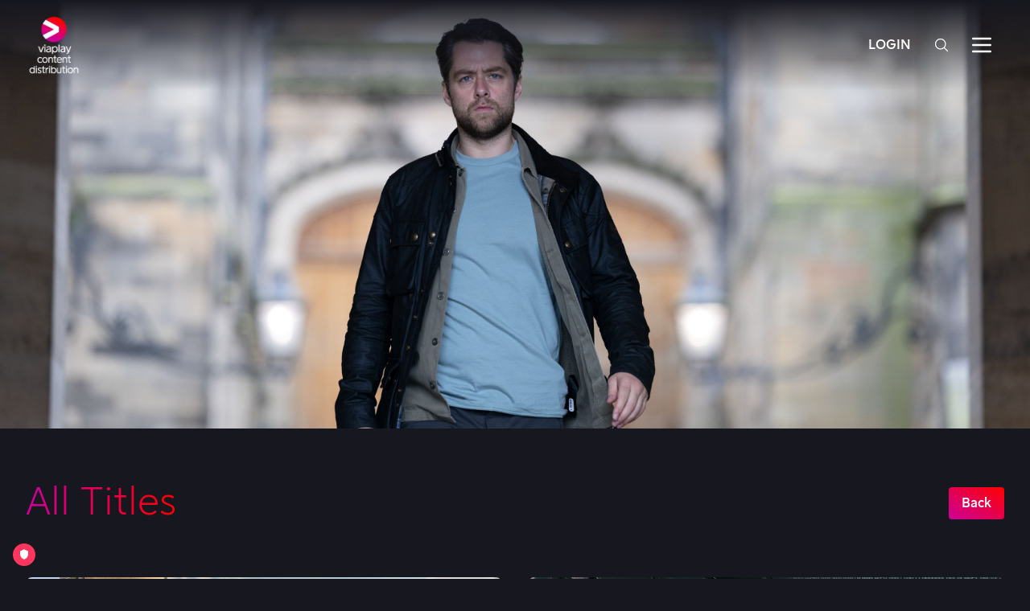

--- FILE ---
content_type: text/html; charset=UTF-8
request_url: https://viaplaycontentdistribution.com/titles
body_size: 8332
content:
<!DOCTYPE html>
<html lang="en" class="h-auto min-h-screen">
<head>
    <meta charset="utf-8">
    <meta name="viewport" content="width=device-width, initial-scale=1">
    <meta name="csrf-token" content="QYhc9GJlzXQeRbQ0sp9PjqDpqL4wFG0qKqCnC3RO">

    <!-- TRUENDO Privacy Center -->
    <script id="truendoAutoBlock" type="text/javascript" src="https://cdn.priv.center/pc/truendo_cmp.pid.js" data-siteid="80e5010f-d13a-4a75-9b8a-2b9bf58a4d77"></script>
    <!-- End TRUENDO Privacy Center -->

            <!-- Global site tag (gtag.js) - Google Analytics -->
        <script truendo="true" data-trucookiecontrol="statistics" type="text/plain"
                async src="https://www.googletagmanager.com/gtag/js?id=G-4VL74LZR07"></script>
        <script>
            window.dataLayer = window.dataLayer || [];
            function gtag(){dataLayer.push(arguments);}
            gtag('js', new Date());
            gtag('config', 'G-4VL74LZR07');
        </script>
            <script src="https://cdn.usefathom.com/script.js" data-site="CYNOJOYR" defer></script>
        <title>Viaplay Content Distribution </title>

    








        <link rel="icon" type="image/ico" href="/favicon.ico">
        <link rel="icon" type="image/png" href="/favicon.png">

    
    <link rel="stylesheet" type="text/css" href="//cdn.jsdelivr.net/npm/slick-carousel@1.8.1/slick/slick.css"/>
    <link rel="stylesheet" type="text/css" href="//cdn.jsdelivr.net/npm/slick-carousel@1.8.1/slick/slick-theme.css"/>
    <!-- Styles -->
    <link rel="preload" as="style" href="https://viaplaycontentdistribution.com/build/assets/app-qbWy6QO4.css" /><link rel="preload" as="style" href="https://viaplaycontentdistribution.com/build/assets/title-page-CGlvqFNS.css" /><link rel="stylesheet" href="https://viaplaycontentdistribution.com/build/assets/app-qbWy6QO4.css" data-navigate-track="reload" /><link rel="stylesheet" href="https://viaplaycontentdistribution.com/build/assets/title-page-CGlvqFNS.css" data-navigate-track="reload" />    <link rel="stylesheet" href="https://packages.i2ic.net/fontawesome/6/css/all.min.css">
    
    <style>
        ::-webkit-scrollbar {
            width: 14px;
        }

        ::-webkit-scrollbar-track {
            background-color: transparent;
        }

        ::-webkit-scrollbar-thumb {
            background-color: rgba(255, 255, 255, 0.25);
            border-radius: 14px;
            border: 4px solid transparent;
            background-clip: content-box;
        }

        ::-webkit-scrollbar-thumb:hover {
            background-color: rgba(255, 255, 255, 0.5);
        }
    </style>
    
    <!-- Scripts -->

    <script type="text/javascript" src="//code.jquery.com/jquery-1.11.0.min.js"></script>
    <script type="text/javascript" src="//code.jquery.com/jquery-migrate-1.2.1.min.js"></script>
    
    <script type="text/javascript" src="//cdn.jsdelivr.net/npm/slick-carousel@1.8.1/slick/slick.min.js"></script>
    <link rel="modulepreload" href="https://viaplaycontentdistribution.com/build/assets/app-DoFT-AYH.js" /><link rel="modulepreload" href="https://viaplaycontentdistribution.com/build/assets/_commonjsHelpers-C932wzq6.js" /><link rel="modulepreload" href="https://viaplaycontentdistribution.com/build/assets/___vite-browser-external_commonjs-proxy-DhbCIgaM.js" /><script type="module" src="https://viaplaycontentdistribution.com/build/assets/app-DoFT-AYH.js" data-navigate-track="reload"></script>
    
    <!-- Livewire Styles --><style >[wire\:loading][wire\:loading], [wire\:loading\.delay][wire\:loading\.delay], [wire\:loading\.inline-block][wire\:loading\.inline-block], [wire\:loading\.inline][wire\:loading\.inline], [wire\:loading\.block][wire\:loading\.block], [wire\:loading\.flex][wire\:loading\.flex], [wire\:loading\.table][wire\:loading\.table], [wire\:loading\.grid][wire\:loading\.grid], [wire\:loading\.inline-flex][wire\:loading\.inline-flex] {display: none;}[wire\:loading\.delay\.none][wire\:loading\.delay\.none], [wire\:loading\.delay\.shortest][wire\:loading\.delay\.shortest], [wire\:loading\.delay\.shorter][wire\:loading\.delay\.shorter], [wire\:loading\.delay\.short][wire\:loading\.delay\.short], [wire\:loading\.delay\.default][wire\:loading\.delay\.default], [wire\:loading\.delay\.long][wire\:loading\.delay\.long], [wire\:loading\.delay\.longer][wire\:loading\.delay\.longer], [wire\:loading\.delay\.longest][wire\:loading\.delay\.longest] {display: none;}[wire\:offline][wire\:offline] {display: none;}[wire\:dirty]:not(textarea):not(input):not(select) {display: none;}:root {--livewire-progress-bar-color: #2299dd;}[x-cloak] {display: none !important;}[wire\:cloak] {display: none !important;}dialog#livewire-error::backdrop {background-color: rgba(0, 0, 0, .6);}</style>
</head>
<body class="font-sans antialiased overflow-x-hidden">
    <div class="min-h-screen flex flex-col">

                                                        <header class="bg-gradient-to-b from-viaplay-dark-2 via-viaplay-dark-2/50 to-viaplay-dark-2/0 md:navbar-overlaid h-auto flex-shrink-0 py-2">
    <div class="container flex xl:justify-center mx-auto px-4 sm:px-6 xl:px-8 h-full">
        <div class="flex justify-between items-center flex-grow">
            <a href="https://viaplaycontentdistribution.com">
                <img class="h-24 py-1" src="https://cdn.i2ic.com/viaplay/site/logo_vertical_v1.png">
            </a>
            <div class="flex">
                <div class="hidden lg:flex text-white items-center">






                                            <div class="px-2">
                            <a href="https://viaplaycontentdistribution.com/login#login"
                               class="font-bold text-base uppercase">
                                Login
                            </a>
                        </div>
                        
                    <div class="px-3 flex items-center" data-microtip-position="bottom" role="tooltip" aria-label="Search Titles">
                        <form id="search-form" class="group" action="https://viaplaycontentdistribution.com/search">
                            <input type="text" name="search" placeholder="Search" class="w-0 p-0 transition-all text-white rounded border-0 group-[.open]:!w-48 group-[.open]:border group-[.open]:p-1 group-[.open]:mr-1 bg-white/25 focus:ring-transparent !border-transparent placeholder-white/75 ">
                        </form>
                        <svg onclick="toggleSearch()" xmlns="http://www.w3.org/2000/svg" fill="none" viewBox="0 0 24 24" stroke-width="1.5" stroke="currentColor" class="w-5 h-5 cursor-pointer select-none ml-2">
                            <path stroke-linecap="round" stroke-linejoin="round" d="M21 21l-5.197-5.197m0 0A7.5 7.5 0 105.196 5.196a7.5 7.5 0 0010.607 10.607z" />
                        </svg>
                    </div>
                </div>
                <div id="menu-container" class="flex justify-between">
                    <div class="cursor-pointer px-3"
                         onclick="document.getElementById('navBar').classList.toggle('hidden')">
                        <svg class="text-white w-8" xmlns="http://www.w3.org/2000/svg" fill="none" viewBox="0 0 24 24" stroke-width="2" stroke="currentColor" aria-hidden="true">
  <path stroke-linecap="round" stroke-linejoin="round" d="M4 6h16M4 12h16M4 18h16"/>
</svg>                    </div>
                </div>
                            </div>

        </div>
    </div>

    <div class="container flex">
        <div class="hidden text-white items-center bg-gradient-viaplay max-w-lg w-full my-0 p-1 rounded-xl ml-auto relative" id="navBar">
            <div class="absolute top-6 right-6 opacity-50 hover:opacity-100 transition z-10">
                <div class="text-5xl text-white cursor-pointer" onclick="document.getElementById('navBar').classList.toggle('hidden')">
                    <i class="fa-solid fa-circle-xmark"></i>
                </div>
            </div>
            <div class="items-center text-center bg-viaplay-dark-grey px-8 py-4 rounded-xl">

                <div class="sm:px-6 xl:px-8 flex">
                    <div class="mx-auto px-4 py-2">
                        <a href="https://viaplaycontentdistribution.com" class="typography-navburger hover:opacity-75 ">
                            Home
                        </a>
                    </div>
                </div>









                <div class="sm:px-6 xl:px-8 flex cursor-pointer">
                    <div class="mx-auto px-4 py-2">
                        <a onclick="document.getElementById('eventsNavWrapper').classList.toggle('hidden')"
                           class="typography-navburger hover:opacity-75">
                            Events & Markets <i class="fa-solid fa-chevron-down mx-1"></i>
                        </a>
                    </div>
                </div>
                <div id="eventsNavWrapper" class="hidden">
                                                                        <div class="sm:px-6 xl:px-8 flex">
                                <div class="mx-auto px-4 py-2">
                                    <a href="https://viaplaycontentdistribution.com/mipcom-2024"
                                       class="typography-navburger hover:opacity-75 ">
                                        MIPCOM
                                    </a>
                                </div>
                            </div>
                                                                                                <div class="sm:px-6 xl:px-8 flex">
                                <div class="mx-auto px-4 py-2">
                                    <a href="https://viaplaycontentdistribution.com/london-screenings-line-up"
                                       class="typography-navburger hover:opacity-75 ">
                                        London Screenings
                                    </a>
                                </div>
                            </div>
                                                                                                                                                                                                                                            </div>

                                                                                                                                    <div class="sm:px-6 xl:px-8 flex">
                            <div class="mx-auto px-4 py-2">
                                <a href="https://viaplaycontentdistribution.com/scripted"
                                   class="typography-navburger hover:opacity-75 ">
                                    Scripted
                                </a>
                            </div>
                        </div>
                                                                                <div class="sm:px-6 xl:px-8 flex">
                            <div class="mx-auto px-4 py-2">
                                <a href="https://viaplaycontentdistribution.com/non-scripted"
                                   class="typography-navburger hover:opacity-75 ">
                                    Non-Scripted
                                </a>
                            </div>
                        </div>
                                                                                <div class="sm:px-6 xl:px-8 flex">
                            <div class="mx-auto px-4 py-2">
                                <a href="https://viaplaycontentdistribution.com/films"
                                   class="typography-navburger hover:opacity-75 ">
                                    Films
                                </a>
                            </div>
                        </div>
                                                                                <div class="sm:px-6 xl:px-8 flex">
                            <div class="mx-auto px-4 py-2">
                                <a href="https://viaplaycontentdistribution.com/format-rights"
                                   class="typography-navburger hover:opacity-75 ">
                                    Format Rights
                                </a>
                            </div>
                        </div>
                                    
                
                <div class="sm:px-6 xl:px-8 flex">
                    <div class="mx-auto px-4 py-2">
                        <a href="https://viaplaycontentdistribution.com/articles" class="typography-navburger hover:opacity-75 ">
                            Press
                        </a>
                    </div>
                </div>

                <div class="sm:px-6 xl:px-8 flex">
                    <div class="mx-auto px-4 py-2">
                        <a href="https://viaplaycontentdistribution.com/about" class="typography-navburger hover:opacity-75 ">
                            About Us
                        </a>
                    </div>
                </div>

                <div class="sm:px-6 xl:px-8 flex">
                    <div class="mx-auto px-4 py-2">
                        <a href="https://viaplaycontentdistribution.com/contact" class="typography-navburger hover:opacity-75 ">
                            Contact Us
                        </a>
                    </div>
                </div>

                <div class="sm:px-6 xl:px-8 flex lg:hidden">
                    <div class="mx-auto px-4 py-2">
                        <a href="https://viaplaycontentdistribution.com/search" class="typography-navburger hover:opacity-75">
                            Search
                        </a>
                    </div>
                </div>

                                                    <div class="sm:px-6 xl:px-8 flex">
                        <div class="mx-auto px-4 py-2">
                            <a href="https://viaplaycontentdistribution.com/login#login" class="typography-navburger hover:opacity-75">
                                Login
                            </a>
                        </div>
                    </div>
                            </div>
        </div>
    </div>

</header>

                            
            <!-- Page Content -->
            <main class="flex-shrink-0 max-w-screen">
                        <div wire:snapshot="{&quot;data&quot;:{&quot;group&quot;:[{&quot;id&quot;:0,&quot;parent_id&quot;:0,&quot;name&quot;:&quot;All Titles&quot;,&quot;slug&quot;:&quot;titles&quot;,&quot;url&quot;:&quot;titles&quot;,&quot;banner&quot;:null,&quot;visibleSubgroups&quot;:[[],{&quot;class&quot;:&quot;Illuminate\\Support\\Collection&quot;,&quot;s&quot;:&quot;clctn&quot;}]},{&quot;s&quot;:&quot;std&quot;}],&quot;subgroup&quot;:null,&quot;hasMorePages&quot;:true,&quot;page&quot;:1,&quot;titleChunks&quot;:[{&quot;1769423626-1&quot;:[[[{&quot;id&quot;:105,&quot;full_name&quot;:&quot;A Life&#039;s Worth&quot;,&quot;short_logline&quot;:&quot;A poignant tale of unsung heroes in a brutal conflict.&quot;,&quot;slug&quot;:&quot;a-life-s-worth&quot;,&quot;web_skip_title_page&quot;:false,&quot;only_video&quot;:null,&quot;thumbnail&quot;:&quot;https:\/\/cdn.i2ic.com\/viaplay\/images\/1\/gGNhdywvC3torbK2yHIwdEHOeMAVfw.jpeg&quot;},{&quot;s&quot;:&quot;arr&quot;}],[{&quot;id&quot;:256,&quot;full_name&quot;:&quot;Adults&quot;,&quot;short_logline&quot;:&quot;Mathilda&#039;s perfect life unravels after a proposal sparks risky decisions&quot;,&quot;slug&quot;:&quot;adults&quot;,&quot;web_skip_title_page&quot;:false,&quot;only_video&quot;:null,&quot;thumbnail&quot;:&quot;https:\/\/cdn.i2ic.com\/viaplay\/images\/1\/8U6kkNjXaV3kHGnI0gHwxrDNsRXsiH.jpeg&quot;},{&quot;s&quot;:&quot;arr&quot;}],[{&quot;id&quot;:313,&quot;full_name&quot;:&quot;Beartown&quot;,&quot;short_logline&quot;:&quot;In a hockey town built on dreams, one act shatters the community forever&quot;,&quot;slug&quot;:&quot;beartown&quot;,&quot;web_skip_title_page&quot;:false,&quot;only_video&quot;:null,&quot;thumbnail&quot;:&quot;https:\/\/cdn.i2ic.com\/viaplay\/images\/1\/H0qVXxMLcbsCsXG7PjPpHrEK3eYP9y.jpeg&quot;},{&quot;s&quot;:&quot;arr&quot;}],[{&quot;id&quot;:299,&quot;full_name&quot;:&quot;Dead Man Running&quot;,&quot;short_logline&quot;:&quot;A faked death, a global manhunt, a hidden past&quot;,&quot;slug&quot;:&quot;dead-man-running&quot;,&quot;web_skip_title_page&quot;:false,&quot;only_video&quot;:null,&quot;thumbnail&quot;:&quot;https:\/\/cdn.i2ic.com\/viaplay\/images\/1\/lCxEOmIgnHpTeQiOlWl0JDQpXXv92c.jpeg&quot;},{&quot;s&quot;:&quot;arr&quot;}],[{&quot;id&quot;:342,&quot;full_name&quot;:&quot;Foodie Love&quot;,&quot;short_logline&quot;:&quot;Love is served: A sensual journey through food and feelings&quot;,&quot;slug&quot;:&quot;foodie-love&quot;,&quot;web_skip_title_page&quot;:false,&quot;only_video&quot;:null,&quot;thumbnail&quot;:&quot;https:\/\/cdn.i2ic.com\/viaplay\/images\/1\/MFQFBd06iwmtTW4FoWnGSNS5MH3u6g.jpeg&quot;},{&quot;s&quot;:&quot;arr&quot;}],[{&quot;id&quot;:338,&quot;full_name&quot;:&quot;Hackerville&quot;,&quot;short_logline&quot;:&quot;A hacker can change everything. A past can change even more.&quot;,&quot;slug&quot;:&quot;hackerville&quot;,&quot;web_skip_title_page&quot;:false,&quot;only_video&quot;:null,&quot;thumbnail&quot;:&quot;https:\/\/cdn.i2ic.com\/viaplay\/images\/1\/F86yxveuTIW24FSHErLQjRvxXYI2us.jpeg&quot;},{&quot;s&quot;:&quot;arr&quot;}],[{&quot;id&quot;:72,&quot;full_name&quot;:&quot;In the Name of Love&quot;,&quot;short_logline&quot;:&quot;The real and untold story of Norway&#039;s &#039;porn king&#039;.&quot;,&quot;slug&quot;:&quot;in-the-name-of-love&quot;,&quot;web_skip_title_page&quot;:false,&quot;only_video&quot;:null,&quot;thumbnail&quot;:&quot;https:\/\/cdn.i2ic.com\/viaplay\/images\/1\/uTKy3l87uegJN21HWHGsmItNmxFebs.jpeg&quot;},{&quot;s&quot;:&quot;arr&quot;}],[{&quot;id&quot;:318,&quot;full_name&quot;:&quot;Kamikaze&quot;,&quot;short_logline&quot;:&quot;A deadly inheritance: One young woman\u2019s journey from loss to self-discovery&quot;,&quot;slug&quot;:&quot;kamikaze&quot;,&quot;web_skip_title_page&quot;:false,&quot;only_video&quot;:null,&quot;thumbnail&quot;:&quot;https:\/\/cdn.i2ic.com\/viaplay\/images\/1\/lQ6cgqmO51X14Uv7ic9pDv1P00eszY.jpeg&quot;},{&quot;s&quot;:&quot;arr&quot;}],[{&quot;id&quot;:146,&quot;full_name&quot;:&quot;Little Did I Know&quot;,&quot;short_logline&quot;:&quot;A story about finding yourself and becoming who you were always meant to be.&quot;,&quot;slug&quot;:&quot;little-did-i-know&quot;,&quot;web_skip_title_page&quot;:false,&quot;only_video&quot;:null,&quot;thumbnail&quot;:&quot;https:\/\/cdn.i2ic.com\/viaplay\/images\/1\/r9ThSCtllW02XLz6YKxyZW1chtincD.jpeg&quot;},{&quot;s&quot;:&quot;arr&quot;}],[{&quot;id&quot;:77,&quot;full_name&quot;:&quot;Meaning of Life S1&quot;,&quot;short_logline&quot;:&quot;Alva longs for motherhood while her sister Ellen seeks identity beyond it.&quot;,&quot;slug&quot;:&quot;meaning-of-life&quot;,&quot;web_skip_title_page&quot;:false,&quot;only_video&quot;:null,&quot;thumbnail&quot;:&quot;https:\/\/cdn.i2ic.com\/viaplay\/images\/1\/LfeDVeOlYAt7q8QLF2BPKHrKyixW8d.jpeg&quot;},{&quot;s&quot;:&quot;arr&quot;}],[{&quot;id&quot;:78,&quot;full_name&quot;:&quot;Meaning of Life S2&quot;,&quot;short_logline&quot;:&quot;A Heartfelt Rom-Com about family life, social pressures, and the gap between dreams and reality.&quot;,&quot;slug&quot;:&quot;meaning-of-life-season-2&quot;,&quot;web_skip_title_page&quot;:false,&quot;only_video&quot;:null,&quot;thumbnail&quot;:&quot;https:\/\/cdn.i2ic.com\/viaplay\/images\/1\/djmIcajlruOwpVt3WCUkDp6YnyemtM.jpeg&quot;},{&quot;s&quot;:&quot;arr&quot;}],[{&quot;id&quot;:320,&quot;full_name&quot;:&quot;One Way or Another S1&quot;,&quot;short_logline&quot;:&quot;A comedy of friendship, identity, and hipster culture in Madrid&quot;,&quot;slug&quot;:&quot;one-way-or-another-s1&quot;,&quot;web_skip_title_page&quot;:false,&quot;only_video&quot;:null,&quot;thumbnail&quot;:&quot;https:\/\/cdn.i2ic.com\/viaplay\/images\/1\/RcDis2sgIH52JduCKcUASq4qWIpuSo.jpeg&quot;},{&quot;s&quot;:&quot;arr&quot;}],[{&quot;id&quot;:337,&quot;full_name&quot;:&quot;Pray, Obey, Kill&quot;,&quot;short_logline&quot;:&quot;When faith turns deadly: A true story of obedience and betrayal&quot;,&quot;slug&quot;:&quot;pray-obey-kill&quot;,&quot;web_skip_title_page&quot;:false,&quot;only_video&quot;:null,&quot;thumbnail&quot;:&quot;https:\/\/cdn.i2ic.com\/viaplay\/images\/1\/yGcb4awZ9Bb2oRSkvC1kKPFBJEXzFb.jpeg&quot;},{&quot;s&quot;:&quot;arr&quot;}],[{&quot;id&quot;:300,&quot;full_name&quot;:&quot;Raoul Wallenberg Missing Inaction&quot;,&quot;short_logline&quot;:&quot;He saved thousands. Nobody saved him.&quot;,&quot;slug&quot;:&quot;raoul-wallenberg-missing-inaction&quot;,&quot;web_skip_title_page&quot;:false,&quot;only_video&quot;:null,&quot;thumbnail&quot;:&quot;https:\/\/cdn.i2ic.com\/viaplay\/images\/1\/hkYlfI1YTnOYhKe7o8ALagTsWeECIF.jpeg&quot;},{&quot;s&quot;:&quot;arr&quot;}],[{&quot;id&quot;:83,&quot;full_name&quot;:&quot;Scenes After a Marriage&quot;,&quot;short_logline&quot;:&quot;A Love Story Told in Passing Moments&quot;,&quot;slug&quot;:&quot;scenes-after-a-marriage&quot;,&quot;web_skip_title_page&quot;:false,&quot;only_video&quot;:null,&quot;thumbnail&quot;:&quot;https:\/\/cdn.i2ic.com\/viaplay\/images\/1\/0nuq7YPMsxTkxlmCCgS8vqMRSdag5W.jpeg&quot;},{&quot;s&quot;:&quot;arr&quot;}],[{&quot;id&quot;:306,&quot;full_name&quot;:&quot;Sport vs Money with Simon Jordan&quot;,&quot;short_logline&quot;:&quot;Inside football\u2019s billion-dollar power play&quot;,&quot;slug&quot;:&quot;sport-vs-money-with-simon-jordan&quot;,&quot;web_skip_title_page&quot;:false,&quot;only_video&quot;:null,&quot;thumbnail&quot;:&quot;https:\/\/cdn.i2ic.com\/viaplay\/images\/1\/7paLCaPSDHTmnTfS0X3qmUPWFWEMl7.jpeg&quot;},{&quot;s&quot;:&quot;arr&quot;}],[{&quot;id&quot;:295,&quot;full_name&quot;:&quot;Sports&quot;,&quot;short_logline&quot;:&quot;Iconic Stories from F1, Football, and Beyond&quot;,&quot;slug&quot;:&quot;sports&quot;,&quot;web_skip_title_page&quot;:false,&quot;only_video&quot;:null,&quot;thumbnail&quot;:&quot;https:\/\/cdn.i2ic.com\/viaplay\/images\/1\/07cEM0ovnTTnvjq0KBrHYKSYNe29Xa.jpeg&quot;},{&quot;s&quot;:&quot;arr&quot;}],[{&quot;id&quot;:102,&quot;full_name&quot;:&quot;Stayer S1-2&quot;,&quot;short_logline&quot;:&quot;Faded rock star&#039;s world crumbles after tragedy and he seeks purpose anew.&quot;,&quot;slug&quot;:&quot;stayer-s1-2&quot;,&quot;web_skip_title_page&quot;:false,&quot;only_video&quot;:null,&quot;thumbnail&quot;:&quot;https:\/\/cdn.i2ic.com\/viaplay\/images\/1\/EK3lgBnAoJcmro3g8bVOrPOojwnl7x.jpeg&quot;},{&quot;s&quot;:&quot;arr&quot;}]],{&quot;s&quot;:&quot;arr&quot;}]},{&quot;s&quot;:&quot;arr&quot;}],&quot;bannerUrl&quot;:&quot;&quot;},&quot;memo&quot;:{&quot;id&quot;:&quot;thQPOpIVaC5mFISrESEs&quot;,&quot;name&quot;:&quot;title-catalog&quot;,&quot;path&quot;:&quot;titles&quot;,&quot;method&quot;:&quot;GET&quot;,&quot;release&quot;:&quot;a-a-a&quot;,&quot;children&quot;:{&quot;1769423626-1&quot;:[&quot;div&quot;,&quot;AOJiHaNRSeu46oYV3MOv&quot;]},&quot;scripts&quot;:[],&quot;assets&quot;:[],&quot;errors&quot;:[],&quot;locale&quot;:&quot;en&quot;},&quot;checksum&quot;:&quot;c2f4dd541ace94162911706886ecc122d211749d5e7271c9edec8d35294db394&quot;}" wire:effects="{&quot;url&quot;:{&quot;page&quot;:{&quot;as&quot;:null,&quot;use&quot;:&quot;replace&quot;,&quot;alwaysShow&quot;:false,&quot;except&quot;:null}}}" wire:id="thQPOpIVaC5mFISrESEs" class="mb-8" @popstate.window="$wire.statePopped(window.location.pathname, window.location.search)">

    <!--[if BLOCK]><![endif]-->                <!--[if BLOCK]><![endif]-->            <div class="strip-slider">
                <div class="w-full relative">
                    <!--[if BLOCK]><![endif]-->                        <img class="w-full object-cover aspect-12-5" src="https://cdn.i2ic.com/viaplay/images/3/46OnxtXS9VEHpNwFH3l41NTohxTJ1z.jpeg">
                    <!--[if ENDBLOCK]><![endif]-->                </div>
            </div>
        <!--[if ENDBLOCK]><![endif]-->    <!--[if ENDBLOCK]><![endif]-->
    <!--[if BLOCK]><![endif]-->                
        <div id="group-bar-container" class=" container mt-banner mb-8 flex flex-wrap gap-4 items-center relative justify-between">
            <p id="group-name" class="typography-header cursor-pointer select-none" onclick="document.getElementById('group-bar-container').classList.toggle('closed')">
                All Titles<span id="subgroup-name"><!--[if BLOCK]><![endif]--><!--[if ENDBLOCK]><![endif]--></span>
            </p>
            <!--[if BLOCK]><![endif]-->                <a href="https://viaplaycontentdistribution.com">
                    <div class="x-btn bg-gradient-viaplay mt-auto">
                        Back
                    </div>
                </a>
            <!--[if ENDBLOCK]><![endif]-->
            <!--[if BLOCK]><![endif]--><!--[if ENDBLOCK]><![endif]-->        </div>
    <!--[if ENDBLOCK]><![endif]-->
    <div class="container mt-banner">
        <!--[if BLOCK]><![endif]-->            <div wire:snapshot="{&quot;data&quot;:{&quot;titles&quot;:[[[{&quot;id&quot;:105,&quot;full_name&quot;:&quot;A Life&#039;s Worth&quot;,&quot;short_logline&quot;:&quot;A poignant tale of unsung heroes in a brutal conflict.&quot;,&quot;slug&quot;:&quot;a-life-s-worth&quot;,&quot;web_skip_title_page&quot;:false,&quot;only_video&quot;:null,&quot;thumbnail&quot;:&quot;https:\/\/cdn.i2ic.com\/viaplay\/images\/1\/gGNhdywvC3torbK2yHIwdEHOeMAVfw.jpeg&quot;},{&quot;s&quot;:&quot;arr&quot;}],[{&quot;id&quot;:256,&quot;full_name&quot;:&quot;Adults&quot;,&quot;short_logline&quot;:&quot;Mathilda&#039;s perfect life unravels after a proposal sparks risky decisions&quot;,&quot;slug&quot;:&quot;adults&quot;,&quot;web_skip_title_page&quot;:false,&quot;only_video&quot;:null,&quot;thumbnail&quot;:&quot;https:\/\/cdn.i2ic.com\/viaplay\/images\/1\/8U6kkNjXaV3kHGnI0gHwxrDNsRXsiH.jpeg&quot;},{&quot;s&quot;:&quot;arr&quot;}],[{&quot;id&quot;:313,&quot;full_name&quot;:&quot;Beartown&quot;,&quot;short_logline&quot;:&quot;In a hockey town built on dreams, one act shatters the community forever&quot;,&quot;slug&quot;:&quot;beartown&quot;,&quot;web_skip_title_page&quot;:false,&quot;only_video&quot;:null,&quot;thumbnail&quot;:&quot;https:\/\/cdn.i2ic.com\/viaplay\/images\/1\/H0qVXxMLcbsCsXG7PjPpHrEK3eYP9y.jpeg&quot;},{&quot;s&quot;:&quot;arr&quot;}],[{&quot;id&quot;:299,&quot;full_name&quot;:&quot;Dead Man Running&quot;,&quot;short_logline&quot;:&quot;A faked death, a global manhunt, a hidden past&quot;,&quot;slug&quot;:&quot;dead-man-running&quot;,&quot;web_skip_title_page&quot;:false,&quot;only_video&quot;:null,&quot;thumbnail&quot;:&quot;https:\/\/cdn.i2ic.com\/viaplay\/images\/1\/lCxEOmIgnHpTeQiOlWl0JDQpXXv92c.jpeg&quot;},{&quot;s&quot;:&quot;arr&quot;}],[{&quot;id&quot;:342,&quot;full_name&quot;:&quot;Foodie Love&quot;,&quot;short_logline&quot;:&quot;Love is served: A sensual journey through food and feelings&quot;,&quot;slug&quot;:&quot;foodie-love&quot;,&quot;web_skip_title_page&quot;:false,&quot;only_video&quot;:null,&quot;thumbnail&quot;:&quot;https:\/\/cdn.i2ic.com\/viaplay\/images\/1\/MFQFBd06iwmtTW4FoWnGSNS5MH3u6g.jpeg&quot;},{&quot;s&quot;:&quot;arr&quot;}],[{&quot;id&quot;:338,&quot;full_name&quot;:&quot;Hackerville&quot;,&quot;short_logline&quot;:&quot;A hacker can change everything. A past can change even more.&quot;,&quot;slug&quot;:&quot;hackerville&quot;,&quot;web_skip_title_page&quot;:false,&quot;only_video&quot;:null,&quot;thumbnail&quot;:&quot;https:\/\/cdn.i2ic.com\/viaplay\/images\/1\/F86yxveuTIW24FSHErLQjRvxXYI2us.jpeg&quot;},{&quot;s&quot;:&quot;arr&quot;}],[{&quot;id&quot;:72,&quot;full_name&quot;:&quot;In the Name of Love&quot;,&quot;short_logline&quot;:&quot;The real and untold story of Norway&#039;s &#039;porn king&#039;.&quot;,&quot;slug&quot;:&quot;in-the-name-of-love&quot;,&quot;web_skip_title_page&quot;:false,&quot;only_video&quot;:null,&quot;thumbnail&quot;:&quot;https:\/\/cdn.i2ic.com\/viaplay\/images\/1\/uTKy3l87uegJN21HWHGsmItNmxFebs.jpeg&quot;},{&quot;s&quot;:&quot;arr&quot;}],[{&quot;id&quot;:318,&quot;full_name&quot;:&quot;Kamikaze&quot;,&quot;short_logline&quot;:&quot;A deadly inheritance: One young woman\u2019s journey from loss to self-discovery&quot;,&quot;slug&quot;:&quot;kamikaze&quot;,&quot;web_skip_title_page&quot;:false,&quot;only_video&quot;:null,&quot;thumbnail&quot;:&quot;https:\/\/cdn.i2ic.com\/viaplay\/images\/1\/lQ6cgqmO51X14Uv7ic9pDv1P00eszY.jpeg&quot;},{&quot;s&quot;:&quot;arr&quot;}],[{&quot;id&quot;:146,&quot;full_name&quot;:&quot;Little Did I Know&quot;,&quot;short_logline&quot;:&quot;A story about finding yourself and becoming who you were always meant to be.&quot;,&quot;slug&quot;:&quot;little-did-i-know&quot;,&quot;web_skip_title_page&quot;:false,&quot;only_video&quot;:null,&quot;thumbnail&quot;:&quot;https:\/\/cdn.i2ic.com\/viaplay\/images\/1\/r9ThSCtllW02XLz6YKxyZW1chtincD.jpeg&quot;},{&quot;s&quot;:&quot;arr&quot;}],[{&quot;id&quot;:77,&quot;full_name&quot;:&quot;Meaning of Life S1&quot;,&quot;short_logline&quot;:&quot;Alva longs for motherhood while her sister Ellen seeks identity beyond it.&quot;,&quot;slug&quot;:&quot;meaning-of-life&quot;,&quot;web_skip_title_page&quot;:false,&quot;only_video&quot;:null,&quot;thumbnail&quot;:&quot;https:\/\/cdn.i2ic.com\/viaplay\/images\/1\/LfeDVeOlYAt7q8QLF2BPKHrKyixW8d.jpeg&quot;},{&quot;s&quot;:&quot;arr&quot;}],[{&quot;id&quot;:78,&quot;full_name&quot;:&quot;Meaning of Life S2&quot;,&quot;short_logline&quot;:&quot;A Heartfelt Rom-Com about family life, social pressures, and the gap between dreams and reality.&quot;,&quot;slug&quot;:&quot;meaning-of-life-season-2&quot;,&quot;web_skip_title_page&quot;:false,&quot;only_video&quot;:null,&quot;thumbnail&quot;:&quot;https:\/\/cdn.i2ic.com\/viaplay\/images\/1\/djmIcajlruOwpVt3WCUkDp6YnyemtM.jpeg&quot;},{&quot;s&quot;:&quot;arr&quot;}],[{&quot;id&quot;:320,&quot;full_name&quot;:&quot;One Way or Another S1&quot;,&quot;short_logline&quot;:&quot;A comedy of friendship, identity, and hipster culture in Madrid&quot;,&quot;slug&quot;:&quot;one-way-or-another-s1&quot;,&quot;web_skip_title_page&quot;:false,&quot;only_video&quot;:null,&quot;thumbnail&quot;:&quot;https:\/\/cdn.i2ic.com\/viaplay\/images\/1\/RcDis2sgIH52JduCKcUASq4qWIpuSo.jpeg&quot;},{&quot;s&quot;:&quot;arr&quot;}],[{&quot;id&quot;:337,&quot;full_name&quot;:&quot;Pray, Obey, Kill&quot;,&quot;short_logline&quot;:&quot;When faith turns deadly: A true story of obedience and betrayal&quot;,&quot;slug&quot;:&quot;pray-obey-kill&quot;,&quot;web_skip_title_page&quot;:false,&quot;only_video&quot;:null,&quot;thumbnail&quot;:&quot;https:\/\/cdn.i2ic.com\/viaplay\/images\/1\/yGcb4awZ9Bb2oRSkvC1kKPFBJEXzFb.jpeg&quot;},{&quot;s&quot;:&quot;arr&quot;}],[{&quot;id&quot;:300,&quot;full_name&quot;:&quot;Raoul Wallenberg Missing Inaction&quot;,&quot;short_logline&quot;:&quot;He saved thousands. Nobody saved him.&quot;,&quot;slug&quot;:&quot;raoul-wallenberg-missing-inaction&quot;,&quot;web_skip_title_page&quot;:false,&quot;only_video&quot;:null,&quot;thumbnail&quot;:&quot;https:\/\/cdn.i2ic.com\/viaplay\/images\/1\/hkYlfI1YTnOYhKe7o8ALagTsWeECIF.jpeg&quot;},{&quot;s&quot;:&quot;arr&quot;}],[{&quot;id&quot;:83,&quot;full_name&quot;:&quot;Scenes After a Marriage&quot;,&quot;short_logline&quot;:&quot;A Love Story Told in Passing Moments&quot;,&quot;slug&quot;:&quot;scenes-after-a-marriage&quot;,&quot;web_skip_title_page&quot;:false,&quot;only_video&quot;:null,&quot;thumbnail&quot;:&quot;https:\/\/cdn.i2ic.com\/viaplay\/images\/1\/0nuq7YPMsxTkxlmCCgS8vqMRSdag5W.jpeg&quot;},{&quot;s&quot;:&quot;arr&quot;}],[{&quot;id&quot;:306,&quot;full_name&quot;:&quot;Sport vs Money with Simon Jordan&quot;,&quot;short_logline&quot;:&quot;Inside football\u2019s billion-dollar power play&quot;,&quot;slug&quot;:&quot;sport-vs-money-with-simon-jordan&quot;,&quot;web_skip_title_page&quot;:false,&quot;only_video&quot;:null,&quot;thumbnail&quot;:&quot;https:\/\/cdn.i2ic.com\/viaplay\/images\/1\/7paLCaPSDHTmnTfS0X3qmUPWFWEMl7.jpeg&quot;},{&quot;s&quot;:&quot;arr&quot;}],[{&quot;id&quot;:295,&quot;full_name&quot;:&quot;Sports&quot;,&quot;short_logline&quot;:&quot;Iconic Stories from F1, Football, and Beyond&quot;,&quot;slug&quot;:&quot;sports&quot;,&quot;web_skip_title_page&quot;:false,&quot;only_video&quot;:null,&quot;thumbnail&quot;:&quot;https:\/\/cdn.i2ic.com\/viaplay\/images\/1\/07cEM0ovnTTnvjq0KBrHYKSYNe29Xa.jpeg&quot;},{&quot;s&quot;:&quot;arr&quot;}],[{&quot;id&quot;:102,&quot;full_name&quot;:&quot;Stayer S1-2&quot;,&quot;short_logline&quot;:&quot;Faded rock star&#039;s world crumbles after tragedy and he seeks purpose anew.&quot;,&quot;slug&quot;:&quot;stayer-s1-2&quot;,&quot;web_skip_title_page&quot;:false,&quot;only_video&quot;:null,&quot;thumbnail&quot;:&quot;https:\/\/cdn.i2ic.com\/viaplay\/images\/1\/EK3lgBnAoJcmro3g8bVOrPOojwnl7x.jpeg&quot;},{&quot;s&quot;:&quot;arr&quot;}]],{&quot;s&quot;:&quot;arr&quot;}]},&quot;memo&quot;:{&quot;id&quot;:&quot;AOJiHaNRSeu46oYV3MOv&quot;,&quot;name&quot;:&quot;catalog-chunk&quot;,&quot;path&quot;:&quot;titles&quot;,&quot;method&quot;:&quot;GET&quot;,&quot;release&quot;:&quot;a-a-a&quot;,&quot;children&quot;:[],&quot;scripts&quot;:[],&quot;assets&quot;:[],&quot;errors&quot;:[],&quot;locale&quot;:&quot;en&quot;},&quot;checksum&quot;:&quot;19c84b98944b9d3d2439b609081a9d5def26395ea121f13faed888bb9bbeb9a5&quot;}" wire:effects="[]" wire:id="AOJiHaNRSeu46oYV3MOv" style="transition: order .2s" class="grid grid-cols-1 lg:grid-cols-2 2xl:grid-cols-3 gap-8 mt-5">
    <!--[if BLOCK]><![endif]-->        <div style="transition: order .2s" class="section-title" wire:key="105">
            <!--[if BLOCK]><![endif]-->                <a href="https://viaplaycontentdistribution.com/title/a-life-s-worth">
                    <div>
    <div class="aspect-w-16 aspect-h-9 rounded-lg">
        <div class="title-brick rounded-lg overflow-hidden">
            <img src="https://cdn.i2ic.com/viaplay/images/1/gGNhdywvC3torbK2yHIwdEHOeMAVfw.jpeg" class="object-cover absolute w-full h-full" alt="Image">
            
            
            
            
            
            

            <div class="absolute bottom-0 right-0 top-0 left-0 bg-viaplay-dark-2/20 flex flex-col p-6 pt-8 title-brick-overlay backdrop-blur">
                <div class="flex-grow flex flex-col">
                    <!--[if BLOCK]><![endif]-->                        <p class="typography-subheader text-white text-shadow mb-3">
                            A Life&#039;s Worth
                        </p>
                    <!--[if ENDBLOCK]><![endif]-->
                    <p class="typography-logline text-white text-shadow mb-0 max-w-lg line-clamp-3">
                        A poignant tale of unsung heroes in a brutal conflict.
                    </p>

                </div>
                <div class="flex ml-auto">
                    <!--[if BLOCK]><![endif]--><!--[if ENDBLOCK]><![endif]-->                    <!--[if BLOCK]><![endif]--><!--[if ENDBLOCK]><![endif]-->                    <div class="flex">
                        <div class="x-btn bg-gradient-viaplay">
                            See More
                        </div>
                    </div>
                </div>
            </div>

        </div>
    </div>
    <p class="typography-subtitle text-white mt-4 !text-sm">
        A Life&#039;s Worth
    </p>
</div>
                </a>
            <!--[if ENDBLOCK]><![endif]-->        </div>
            <div style="transition: order .2s" class="section-title" wire:key="256">
            <!--[if BLOCK]><![endif]-->                <a href="https://viaplaycontentdistribution.com/title/adults">
                    <div>
    <div class="aspect-w-16 aspect-h-9 rounded-lg">
        <div class="title-brick rounded-lg overflow-hidden">
            <img src="https://cdn.i2ic.com/viaplay/images/1/8U6kkNjXaV3kHGnI0gHwxrDNsRXsiH.jpeg" class="object-cover absolute w-full h-full" alt="Image">
            
            
            
            
            
            

            <div class="absolute bottom-0 right-0 top-0 left-0 bg-viaplay-dark-2/20 flex flex-col p-6 pt-8 title-brick-overlay backdrop-blur">
                <div class="flex-grow flex flex-col">
                    <!--[if BLOCK]><![endif]-->                        <p class="typography-subheader text-white text-shadow mb-3">
                            Adults
                        </p>
                    <!--[if ENDBLOCK]><![endif]-->
                    <p class="typography-logline text-white text-shadow mb-0 max-w-lg line-clamp-3">
                        Mathilda&#039;s perfect life unravels after a proposal sparks risky decisions
                    </p>

                </div>
                <div class="flex ml-auto">
                    <!--[if BLOCK]><![endif]--><!--[if ENDBLOCK]><![endif]-->                    <!--[if BLOCK]><![endif]--><!--[if ENDBLOCK]><![endif]-->                    <div class="flex">
                        <div class="x-btn bg-gradient-viaplay">
                            See More
                        </div>
                    </div>
                </div>
            </div>

        </div>
    </div>
    <p class="typography-subtitle text-white mt-4 !text-sm">
        Adults
    </p>
</div>
                </a>
            <!--[if ENDBLOCK]><![endif]-->        </div>
            <div style="transition: order .2s" class="section-title" wire:key="313">
            <!--[if BLOCK]><![endif]-->                <a href="https://viaplaycontentdistribution.com/title/beartown">
                    <div>
    <div class="aspect-w-16 aspect-h-9 rounded-lg">
        <div class="title-brick rounded-lg overflow-hidden">
            <img src="https://cdn.i2ic.com/viaplay/images/1/H0qVXxMLcbsCsXG7PjPpHrEK3eYP9y.jpeg" class="object-cover absolute w-full h-full" alt="Image">
            
            
            
            
            
            

            <div class="absolute bottom-0 right-0 top-0 left-0 bg-viaplay-dark-2/20 flex flex-col p-6 pt-8 title-brick-overlay backdrop-blur">
                <div class="flex-grow flex flex-col">
                    <!--[if BLOCK]><![endif]-->                        <p class="typography-subheader text-white text-shadow mb-3">
                            Beartown
                        </p>
                    <!--[if ENDBLOCK]><![endif]-->
                    <p class="typography-logline text-white text-shadow mb-0 max-w-lg line-clamp-3">
                        In a hockey town built on dreams, one act shatters the community forever
                    </p>

                </div>
                <div class="flex ml-auto">
                    <!--[if BLOCK]><![endif]--><!--[if ENDBLOCK]><![endif]-->                    <!--[if BLOCK]><![endif]--><!--[if ENDBLOCK]><![endif]-->                    <div class="flex">
                        <div class="x-btn bg-gradient-viaplay">
                            See More
                        </div>
                    </div>
                </div>
            </div>

        </div>
    </div>
    <p class="typography-subtitle text-white mt-4 !text-sm">
        Beartown
    </p>
</div>
                </a>
            <!--[if ENDBLOCK]><![endif]-->        </div>
            <div style="transition: order .2s" class="section-title" wire:key="299">
            <!--[if BLOCK]><![endif]-->                <a href="https://viaplaycontentdistribution.com/title/dead-man-running">
                    <div>
    <div class="aspect-w-16 aspect-h-9 rounded-lg">
        <div class="title-brick rounded-lg overflow-hidden">
            <img src="https://cdn.i2ic.com/viaplay/images/1/lCxEOmIgnHpTeQiOlWl0JDQpXXv92c.jpeg" class="object-cover absolute w-full h-full" alt="Image">
            
            
            
            
            
            

            <div class="absolute bottom-0 right-0 top-0 left-0 bg-viaplay-dark-2/20 flex flex-col p-6 pt-8 title-brick-overlay backdrop-blur">
                <div class="flex-grow flex flex-col">
                    <!--[if BLOCK]><![endif]-->                        <p class="typography-subheader text-white text-shadow mb-3">
                            Dead Man Running
                        </p>
                    <!--[if ENDBLOCK]><![endif]-->
                    <p class="typography-logline text-white text-shadow mb-0 max-w-lg line-clamp-3">
                        A faked death, a global manhunt, a hidden past
                    </p>

                </div>
                <div class="flex ml-auto">
                    <!--[if BLOCK]><![endif]--><!--[if ENDBLOCK]><![endif]-->                    <!--[if BLOCK]><![endif]--><!--[if ENDBLOCK]><![endif]-->                    <div class="flex">
                        <div class="x-btn bg-gradient-viaplay">
                            See More
                        </div>
                    </div>
                </div>
            </div>

        </div>
    </div>
    <p class="typography-subtitle text-white mt-4 !text-sm">
        Dead Man Running
    </p>
</div>
                </a>
            <!--[if ENDBLOCK]><![endif]-->        </div>
            <div style="transition: order .2s" class="section-title" wire:key="342">
            <!--[if BLOCK]><![endif]-->                <a href="https://viaplaycontentdistribution.com/title/foodie-love">
                    <div>
    <div class="aspect-w-16 aspect-h-9 rounded-lg">
        <div class="title-brick rounded-lg overflow-hidden">
            <img src="https://cdn.i2ic.com/viaplay/images/1/MFQFBd06iwmtTW4FoWnGSNS5MH3u6g.jpeg" class="object-cover absolute w-full h-full" alt="Image">
            
            
            
            
            
            

            <div class="absolute bottom-0 right-0 top-0 left-0 bg-viaplay-dark-2/20 flex flex-col p-6 pt-8 title-brick-overlay backdrop-blur">
                <div class="flex-grow flex flex-col">
                    <!--[if BLOCK]><![endif]-->                        <p class="typography-subheader text-white text-shadow mb-3">
                            Foodie Love
                        </p>
                    <!--[if ENDBLOCK]><![endif]-->
                    <p class="typography-logline text-white text-shadow mb-0 max-w-lg line-clamp-3">
                        Love is served: A sensual journey through food and feelings
                    </p>

                </div>
                <div class="flex ml-auto">
                    <!--[if BLOCK]><![endif]--><!--[if ENDBLOCK]><![endif]-->                    <!--[if BLOCK]><![endif]--><!--[if ENDBLOCK]><![endif]-->                    <div class="flex">
                        <div class="x-btn bg-gradient-viaplay">
                            See More
                        </div>
                    </div>
                </div>
            </div>

        </div>
    </div>
    <p class="typography-subtitle text-white mt-4 !text-sm">
        Foodie Love
    </p>
</div>
                </a>
            <!--[if ENDBLOCK]><![endif]-->        </div>
            <div style="transition: order .2s" class="section-title" wire:key="338">
            <!--[if BLOCK]><![endif]-->                <a href="https://viaplaycontentdistribution.com/title/hackerville">
                    <div>
    <div class="aspect-w-16 aspect-h-9 rounded-lg">
        <div class="title-brick rounded-lg overflow-hidden">
            <img src="https://cdn.i2ic.com/viaplay/images/1/F86yxveuTIW24FSHErLQjRvxXYI2us.jpeg" class="object-cover absolute w-full h-full" alt="Image">
            
            
            
            
            
            

            <div class="absolute bottom-0 right-0 top-0 left-0 bg-viaplay-dark-2/20 flex flex-col p-6 pt-8 title-brick-overlay backdrop-blur">
                <div class="flex-grow flex flex-col">
                    <!--[if BLOCK]><![endif]-->                        <p class="typography-subheader text-white text-shadow mb-3">
                            Hackerville
                        </p>
                    <!--[if ENDBLOCK]><![endif]-->
                    <p class="typography-logline text-white text-shadow mb-0 max-w-lg line-clamp-3">
                        A hacker can change everything. A past can change even more.
                    </p>

                </div>
                <div class="flex ml-auto">
                    <!--[if BLOCK]><![endif]--><!--[if ENDBLOCK]><![endif]-->                    <!--[if BLOCK]><![endif]--><!--[if ENDBLOCK]><![endif]-->                    <div class="flex">
                        <div class="x-btn bg-gradient-viaplay">
                            See More
                        </div>
                    </div>
                </div>
            </div>

        </div>
    </div>
    <p class="typography-subtitle text-white mt-4 !text-sm">
        Hackerville
    </p>
</div>
                </a>
            <!--[if ENDBLOCK]><![endif]-->        </div>
            <div style="transition: order .2s" class="section-title" wire:key="72">
            <!--[if BLOCK]><![endif]-->                <a href="https://viaplaycontentdistribution.com/title/in-the-name-of-love">
                    <div>
    <div class="aspect-w-16 aspect-h-9 rounded-lg">
        <div class="title-brick rounded-lg overflow-hidden">
            <img src="https://cdn.i2ic.com/viaplay/images/1/uTKy3l87uegJN21HWHGsmItNmxFebs.jpeg" class="object-cover absolute w-full h-full" alt="Image">
            
            
            
            
            
            

            <div class="absolute bottom-0 right-0 top-0 left-0 bg-viaplay-dark-2/20 flex flex-col p-6 pt-8 title-brick-overlay backdrop-blur">
                <div class="flex-grow flex flex-col">
                    <!--[if BLOCK]><![endif]-->                        <p class="typography-subheader text-white text-shadow mb-3">
                            In the Name of Love
                        </p>
                    <!--[if ENDBLOCK]><![endif]-->
                    <p class="typography-logline text-white text-shadow mb-0 max-w-lg line-clamp-3">
                        The real and untold story of Norway&#039;s &#039;porn king&#039;.
                    </p>

                </div>
                <div class="flex ml-auto">
                    <!--[if BLOCK]><![endif]--><!--[if ENDBLOCK]><![endif]-->                    <!--[if BLOCK]><![endif]--><!--[if ENDBLOCK]><![endif]-->                    <div class="flex">
                        <div class="x-btn bg-gradient-viaplay">
                            See More
                        </div>
                    </div>
                </div>
            </div>

        </div>
    </div>
    <p class="typography-subtitle text-white mt-4 !text-sm">
        In the Name of Love
    </p>
</div>
                </a>
            <!--[if ENDBLOCK]><![endif]-->        </div>
            <div style="transition: order .2s" class="section-title" wire:key="318">
            <!--[if BLOCK]><![endif]-->                <a href="https://viaplaycontentdistribution.com/title/kamikaze">
                    <div>
    <div class="aspect-w-16 aspect-h-9 rounded-lg">
        <div class="title-brick rounded-lg overflow-hidden">
            <img src="https://cdn.i2ic.com/viaplay/images/1/lQ6cgqmO51X14Uv7ic9pDv1P00eszY.jpeg" class="object-cover absolute w-full h-full" alt="Image">
            
            
            
            
            
            

            <div class="absolute bottom-0 right-0 top-0 left-0 bg-viaplay-dark-2/20 flex flex-col p-6 pt-8 title-brick-overlay backdrop-blur">
                <div class="flex-grow flex flex-col">
                    <!--[if BLOCK]><![endif]-->                        <p class="typography-subheader text-white text-shadow mb-3">
                            Kamikaze
                        </p>
                    <!--[if ENDBLOCK]><![endif]-->
                    <p class="typography-logline text-white text-shadow mb-0 max-w-lg line-clamp-3">
                        A deadly inheritance: One young woman’s journey from loss to self-discovery
                    </p>

                </div>
                <div class="flex ml-auto">
                    <!--[if BLOCK]><![endif]--><!--[if ENDBLOCK]><![endif]-->                    <!--[if BLOCK]><![endif]--><!--[if ENDBLOCK]><![endif]-->                    <div class="flex">
                        <div class="x-btn bg-gradient-viaplay">
                            See More
                        </div>
                    </div>
                </div>
            </div>

        </div>
    </div>
    <p class="typography-subtitle text-white mt-4 !text-sm">
        Kamikaze
    </p>
</div>
                </a>
            <!--[if ENDBLOCK]><![endif]-->        </div>
            <div style="transition: order .2s" class="section-title" wire:key="146">
            <!--[if BLOCK]><![endif]-->                <a href="https://viaplaycontentdistribution.com/title/little-did-i-know">
                    <div>
    <div class="aspect-w-16 aspect-h-9 rounded-lg">
        <div class="title-brick rounded-lg overflow-hidden">
            <img src="https://cdn.i2ic.com/viaplay/images/1/r9ThSCtllW02XLz6YKxyZW1chtincD.jpeg" class="object-cover absolute w-full h-full" alt="Image">
            
            
            
            
            
            

            <div class="absolute bottom-0 right-0 top-0 left-0 bg-viaplay-dark-2/20 flex flex-col p-6 pt-8 title-brick-overlay backdrop-blur">
                <div class="flex-grow flex flex-col">
                    <!--[if BLOCK]><![endif]-->                        <p class="typography-subheader text-white text-shadow mb-3">
                            Little Did I Know
                        </p>
                    <!--[if ENDBLOCK]><![endif]-->
                    <p class="typography-logline text-white text-shadow mb-0 max-w-lg line-clamp-3">
                        A story about finding yourself and becoming who you were always meant to be.
                    </p>

                </div>
                <div class="flex ml-auto">
                    <!--[if BLOCK]><![endif]--><!--[if ENDBLOCK]><![endif]-->                    <!--[if BLOCK]><![endif]--><!--[if ENDBLOCK]><![endif]-->                    <div class="flex">
                        <div class="x-btn bg-gradient-viaplay">
                            See More
                        </div>
                    </div>
                </div>
            </div>

        </div>
    </div>
    <p class="typography-subtitle text-white mt-4 !text-sm">
        Little Did I Know
    </p>
</div>
                </a>
            <!--[if ENDBLOCK]><![endif]-->        </div>
            <div style="transition: order .2s" class="section-title" wire:key="77">
            <!--[if BLOCK]><![endif]-->                <a href="https://viaplaycontentdistribution.com/title/meaning-of-life">
                    <div>
    <div class="aspect-w-16 aspect-h-9 rounded-lg">
        <div class="title-brick rounded-lg overflow-hidden">
            <img src="https://cdn.i2ic.com/viaplay/images/1/LfeDVeOlYAt7q8QLF2BPKHrKyixW8d.jpeg" class="object-cover absolute w-full h-full" alt="Image">
            
            
            
            
            
            

            <div class="absolute bottom-0 right-0 top-0 left-0 bg-viaplay-dark-2/20 flex flex-col p-6 pt-8 title-brick-overlay backdrop-blur">
                <div class="flex-grow flex flex-col">
                    <!--[if BLOCK]><![endif]-->                        <p class="typography-subheader text-white text-shadow mb-3">
                            Meaning of Life S1
                        </p>
                    <!--[if ENDBLOCK]><![endif]-->
                    <p class="typography-logline text-white text-shadow mb-0 max-w-lg line-clamp-3">
                        Alva longs for motherhood while her sister Ellen seeks identity beyond it.
                    </p>

                </div>
                <div class="flex ml-auto">
                    <!--[if BLOCK]><![endif]--><!--[if ENDBLOCK]><![endif]-->                    <!--[if BLOCK]><![endif]--><!--[if ENDBLOCK]><![endif]-->                    <div class="flex">
                        <div class="x-btn bg-gradient-viaplay">
                            See More
                        </div>
                    </div>
                </div>
            </div>

        </div>
    </div>
    <p class="typography-subtitle text-white mt-4 !text-sm">
        Meaning of Life S1
    </p>
</div>
                </a>
            <!--[if ENDBLOCK]><![endif]-->        </div>
            <div style="transition: order .2s" class="section-title" wire:key="78">
            <!--[if BLOCK]><![endif]-->                <a href="https://viaplaycontentdistribution.com/title/meaning-of-life-season-2">
                    <div>
    <div class="aspect-w-16 aspect-h-9 rounded-lg">
        <div class="title-brick rounded-lg overflow-hidden">
            <img src="https://cdn.i2ic.com/viaplay/images/1/djmIcajlruOwpVt3WCUkDp6YnyemtM.jpeg" class="object-cover absolute w-full h-full" alt="Image">
            
            
            
            
            
            

            <div class="absolute bottom-0 right-0 top-0 left-0 bg-viaplay-dark-2/20 flex flex-col p-6 pt-8 title-brick-overlay backdrop-blur">
                <div class="flex-grow flex flex-col">
                    <!--[if BLOCK]><![endif]-->                        <p class="typography-subheader text-white text-shadow mb-3">
                            Meaning of Life S2
                        </p>
                    <!--[if ENDBLOCK]><![endif]-->
                    <p class="typography-logline text-white text-shadow mb-0 max-w-lg line-clamp-3">
                        A Heartfelt Rom-Com about family life, social pressures, and the gap between dre...
                    </p>

                </div>
                <div class="flex ml-auto">
                    <!--[if BLOCK]><![endif]--><!--[if ENDBLOCK]><![endif]-->                    <!--[if BLOCK]><![endif]--><!--[if ENDBLOCK]><![endif]-->                    <div class="flex">
                        <div class="x-btn bg-gradient-viaplay">
                            See More
                        </div>
                    </div>
                </div>
            </div>

        </div>
    </div>
    <p class="typography-subtitle text-white mt-4 !text-sm">
        Meaning of Life S2
    </p>
</div>
                </a>
            <!--[if ENDBLOCK]><![endif]-->        </div>
            <div style="transition: order .2s" class="section-title" wire:key="320">
            <!--[if BLOCK]><![endif]-->                <a href="https://viaplaycontentdistribution.com/title/one-way-or-another-s1">
                    <div>
    <div class="aspect-w-16 aspect-h-9 rounded-lg">
        <div class="title-brick rounded-lg overflow-hidden">
            <img src="https://cdn.i2ic.com/viaplay/images/1/RcDis2sgIH52JduCKcUASq4qWIpuSo.jpeg" class="object-cover absolute w-full h-full" alt="Image">
            
            
            
            
            
            

            <div class="absolute bottom-0 right-0 top-0 left-0 bg-viaplay-dark-2/20 flex flex-col p-6 pt-8 title-brick-overlay backdrop-blur">
                <div class="flex-grow flex flex-col">
                    <!--[if BLOCK]><![endif]-->                        <p class="typography-subheader text-white text-shadow mb-3">
                            One Way or Another S1
                        </p>
                    <!--[if ENDBLOCK]><![endif]-->
                    <p class="typography-logline text-white text-shadow mb-0 max-w-lg line-clamp-3">
                        A comedy of friendship, identity, and hipster culture in Madrid
                    </p>

                </div>
                <div class="flex ml-auto">
                    <!--[if BLOCK]><![endif]--><!--[if ENDBLOCK]><![endif]-->                    <!--[if BLOCK]><![endif]--><!--[if ENDBLOCK]><![endif]-->                    <div class="flex">
                        <div class="x-btn bg-gradient-viaplay">
                            See More
                        </div>
                    </div>
                </div>
            </div>

        </div>
    </div>
    <p class="typography-subtitle text-white mt-4 !text-sm">
        One Way or Another S1
    </p>
</div>
                </a>
            <!--[if ENDBLOCK]><![endif]-->        </div>
            <div style="transition: order .2s" class="section-title" wire:key="337">
            <!--[if BLOCK]><![endif]-->                <a href="https://viaplaycontentdistribution.com/title/pray-obey-kill">
                    <div>
    <div class="aspect-w-16 aspect-h-9 rounded-lg">
        <div class="title-brick rounded-lg overflow-hidden">
            <img src="https://cdn.i2ic.com/viaplay/images/1/yGcb4awZ9Bb2oRSkvC1kKPFBJEXzFb.jpeg" class="object-cover absolute w-full h-full" alt="Image">
            
            
            
            
            
            

            <div class="absolute bottom-0 right-0 top-0 left-0 bg-viaplay-dark-2/20 flex flex-col p-6 pt-8 title-brick-overlay backdrop-blur">
                <div class="flex-grow flex flex-col">
                    <!--[if BLOCK]><![endif]-->                        <p class="typography-subheader text-white text-shadow mb-3">
                            Pray, Obey, Kill
                        </p>
                    <!--[if ENDBLOCK]><![endif]-->
                    <p class="typography-logline text-white text-shadow mb-0 max-w-lg line-clamp-3">
                        When faith turns deadly: A true story of obedience and betrayal
                    </p>

                </div>
                <div class="flex ml-auto">
                    <!--[if BLOCK]><![endif]--><!--[if ENDBLOCK]><![endif]-->                    <!--[if BLOCK]><![endif]--><!--[if ENDBLOCK]><![endif]-->                    <div class="flex">
                        <div class="x-btn bg-gradient-viaplay">
                            See More
                        </div>
                    </div>
                </div>
            </div>

        </div>
    </div>
    <p class="typography-subtitle text-white mt-4 !text-sm">
        Pray, Obey, Kill
    </p>
</div>
                </a>
            <!--[if ENDBLOCK]><![endif]-->        </div>
            <div style="transition: order .2s" class="section-title" wire:key="300">
            <!--[if BLOCK]><![endif]-->                <a href="https://viaplaycontentdistribution.com/title/raoul-wallenberg-missing-inaction">
                    <div>
    <div class="aspect-w-16 aspect-h-9 rounded-lg">
        <div class="title-brick rounded-lg overflow-hidden">
            <img src="https://cdn.i2ic.com/viaplay/images/1/hkYlfI1YTnOYhKe7o8ALagTsWeECIF.jpeg" class="object-cover absolute w-full h-full" alt="Image">
            
            
            
            
            
            

            <div class="absolute bottom-0 right-0 top-0 left-0 bg-viaplay-dark-2/20 flex flex-col p-6 pt-8 title-brick-overlay backdrop-blur">
                <div class="flex-grow flex flex-col">
                    <!--[if BLOCK]><![endif]-->                        <p class="typography-subheader text-white text-shadow mb-3">
                            Raoul Wallenberg Missing Inaction
                        </p>
                    <!--[if ENDBLOCK]><![endif]-->
                    <p class="typography-logline text-white text-shadow mb-0 max-w-lg line-clamp-3">
                        He saved thousands. Nobody saved him.
                    </p>

                </div>
                <div class="flex ml-auto">
                    <!--[if BLOCK]><![endif]--><!--[if ENDBLOCK]><![endif]-->                    <!--[if BLOCK]><![endif]--><!--[if ENDBLOCK]><![endif]-->                    <div class="flex">
                        <div class="x-btn bg-gradient-viaplay">
                            See More
                        </div>
                    </div>
                </div>
            </div>

        </div>
    </div>
    <p class="typography-subtitle text-white mt-4 !text-sm">
        Raoul Wallenberg Missing Inaction
    </p>
</div>
                </a>
            <!--[if ENDBLOCK]><![endif]-->        </div>
            <div style="transition: order .2s" class="section-title" wire:key="83">
            <!--[if BLOCK]><![endif]-->                <a href="https://viaplaycontentdistribution.com/title/scenes-after-a-marriage">
                    <div>
    <div class="aspect-w-16 aspect-h-9 rounded-lg">
        <div class="title-brick rounded-lg overflow-hidden">
            <img src="https://cdn.i2ic.com/viaplay/images/1/0nuq7YPMsxTkxlmCCgS8vqMRSdag5W.jpeg" class="object-cover absolute w-full h-full" alt="Image">
            
            
            
            
            
            

            <div class="absolute bottom-0 right-0 top-0 left-0 bg-viaplay-dark-2/20 flex flex-col p-6 pt-8 title-brick-overlay backdrop-blur">
                <div class="flex-grow flex flex-col">
                    <!--[if BLOCK]><![endif]-->                        <p class="typography-subheader text-white text-shadow mb-3">
                            Scenes After a Marriage
                        </p>
                    <!--[if ENDBLOCK]><![endif]-->
                    <p class="typography-logline text-white text-shadow mb-0 max-w-lg line-clamp-3">
                        A Love Story Told in Passing Moments
                    </p>

                </div>
                <div class="flex ml-auto">
                    <!--[if BLOCK]><![endif]--><!--[if ENDBLOCK]><![endif]-->                    <!--[if BLOCK]><![endif]--><!--[if ENDBLOCK]><![endif]-->                    <div class="flex">
                        <div class="x-btn bg-gradient-viaplay">
                            See More
                        </div>
                    </div>
                </div>
            </div>

        </div>
    </div>
    <p class="typography-subtitle text-white mt-4 !text-sm">
        Scenes After a Marriage
    </p>
</div>
                </a>
            <!--[if ENDBLOCK]><![endif]-->        </div>
            <div style="transition: order .2s" class="section-title" wire:key="306">
            <!--[if BLOCK]><![endif]-->                <a href="https://viaplaycontentdistribution.com/title/sport-vs-money-with-simon-jordan">
                    <div>
    <div class="aspect-w-16 aspect-h-9 rounded-lg">
        <div class="title-brick rounded-lg overflow-hidden">
            <img src="https://cdn.i2ic.com/viaplay/images/1/7paLCaPSDHTmnTfS0X3qmUPWFWEMl7.jpeg" class="object-cover absolute w-full h-full" alt="Image">
            
            
            
            
            
            

            <div class="absolute bottom-0 right-0 top-0 left-0 bg-viaplay-dark-2/20 flex flex-col p-6 pt-8 title-brick-overlay backdrop-blur">
                <div class="flex-grow flex flex-col">
                    <!--[if BLOCK]><![endif]-->                        <p class="typography-subheader text-white text-shadow mb-3">
                            Sport vs Money with Simon Jordan
                        </p>
                    <!--[if ENDBLOCK]><![endif]-->
                    <p class="typography-logline text-white text-shadow mb-0 max-w-lg line-clamp-3">
                        Inside football’s billion-dollar power play
                    </p>

                </div>
                <div class="flex ml-auto">
                    <!--[if BLOCK]><![endif]--><!--[if ENDBLOCK]><![endif]-->                    <!--[if BLOCK]><![endif]--><!--[if ENDBLOCK]><![endif]-->                    <div class="flex">
                        <div class="x-btn bg-gradient-viaplay">
                            See More
                        </div>
                    </div>
                </div>
            </div>

        </div>
    </div>
    <p class="typography-subtitle text-white mt-4 !text-sm">
        Sport vs Money with Simon Jordan
    </p>
</div>
                </a>
            <!--[if ENDBLOCK]><![endif]-->        </div>
            <div style="transition: order .2s" class="section-title" wire:key="295">
            <!--[if BLOCK]><![endif]-->                <a href="https://viaplaycontentdistribution.com/title/sports">
                    <div>
    <div class="aspect-w-16 aspect-h-9 rounded-lg">
        <div class="title-brick rounded-lg overflow-hidden">
            <img src="https://cdn.i2ic.com/viaplay/images/1/07cEM0ovnTTnvjq0KBrHYKSYNe29Xa.jpeg" class="object-cover absolute w-full h-full" alt="Image">
            
            
            
            
            
            

            <div class="absolute bottom-0 right-0 top-0 left-0 bg-viaplay-dark-2/20 flex flex-col p-6 pt-8 title-brick-overlay backdrop-blur">
                <div class="flex-grow flex flex-col">
                    <!--[if BLOCK]><![endif]-->                        <p class="typography-subheader text-white text-shadow mb-3">
                            Sports
                        </p>
                    <!--[if ENDBLOCK]><![endif]-->
                    <p class="typography-logline text-white text-shadow mb-0 max-w-lg line-clamp-3">
                        Iconic Stories from F1, Football, and Beyond
                    </p>

                </div>
                <div class="flex ml-auto">
                    <!--[if BLOCK]><![endif]--><!--[if ENDBLOCK]><![endif]-->                    <!--[if BLOCK]><![endif]--><!--[if ENDBLOCK]><![endif]-->                    <div class="flex">
                        <div class="x-btn bg-gradient-viaplay">
                            See More
                        </div>
                    </div>
                </div>
            </div>

        </div>
    </div>
    <p class="typography-subtitle text-white mt-4 !text-sm">
        Sports
    </p>
</div>
                </a>
            <!--[if ENDBLOCK]><![endif]-->        </div>
            <div style="transition: order .2s" class="section-title" wire:key="102">
            <!--[if BLOCK]><![endif]-->                <a href="https://viaplaycontentdistribution.com/title/stayer-s1-2">
                    <div>
    <div class="aspect-w-16 aspect-h-9 rounded-lg">
        <div class="title-brick rounded-lg overflow-hidden">
            <img src="https://cdn.i2ic.com/viaplay/images/1/EK3lgBnAoJcmro3g8bVOrPOojwnl7x.jpeg" class="object-cover absolute w-full h-full" alt="Image">
            
            
            
            
            
            

            <div class="absolute bottom-0 right-0 top-0 left-0 bg-viaplay-dark-2/20 flex flex-col p-6 pt-8 title-brick-overlay backdrop-blur">
                <div class="flex-grow flex flex-col">
                    <!--[if BLOCK]><![endif]-->                        <p class="typography-subheader text-white text-shadow mb-3">
                            Stayer S1-2
                        </p>
                    <!--[if ENDBLOCK]><![endif]-->
                    <p class="typography-logline text-white text-shadow mb-0 max-w-lg line-clamp-3">
                        Faded rock star&#039;s world crumbles after tragedy and he seeks purpose anew.
                    </p>

                </div>
                <div class="flex ml-auto">
                    <!--[if BLOCK]><![endif]--><!--[if ENDBLOCK]><![endif]-->                    <!--[if BLOCK]><![endif]--><!--[if ENDBLOCK]><![endif]-->                    <div class="flex">
                        <div class="x-btn bg-gradient-viaplay">
                            See More
                        </div>
                    </div>
                </div>
            </div>

        </div>
    </div>
    <p class="typography-subtitle text-white mt-4 !text-sm">
        Stayer S1-2
    </p>
</div>
                </a>
            <!--[if ENDBLOCK]><![endif]-->        </div>
    <!--[if ENDBLOCK]><![endif]--></div>        <!--[if ENDBLOCK]><![endif]-->    </div>

    <div class="fixed w-screen h-screen top-0 left-0 bg-black/50 flex items-center justify-center z-10" wire:loading.flex>
        <i class="fa-solid fa-spinner text-white text-5xl animate-spin"></i>
    </div>

    <!--[if BLOCK]><![endif]-->        <div class="flex justify-center loading loading-spinner" x-intersect.500px="$wire.loadTitles()">
            <i class="fa-solid fa-spinner text-white text-5xl animate-spin"></i>
        </div>
    <!--[if ENDBLOCK]><![endif]--></div>
                </main>

                            <footer class="text-sm mt-auto">
    <div class="bg-viaplay-dark-1 text-white/50 mt-16">
        <div class="container py-12">
            <div class="text-center lg:text-left lg:flex">
                <div>
                    <a href="https://viaplaycontentdistribution.com">
                        <img class="w-24 py-4 opacity-50 hover:opacity-100 mx-auto" src="https://cdn.i2ic.com/viaplay/site/logo_footer_v3.png">
                    </a>
                </div>
                <div class="mx-16 py-4">
                    <a href="https://viaplaycontentdistribution.com" class="hover:text-white block">
                        <p class="typography-subtitle mb-2 ">
                            Home
                        </p>
                    </a>
                                            <a href="https://viaplaycontentdistribution.com/mipcom-2024" class="hover:text-white block">
                            <p class="typography-subtitle mb-2 ">
                                MIPCOM Line-up
                            </p>
                        </a>
                                            <a href="https://viaplaycontentdistribution.com/london-screenings-line-up" class="hover:text-white block">
                            <p class="typography-subtitle mb-2 ">
                                London Screenings Line-up
                            </p>
                        </a>
                                            <a href="https://viaplaycontentdistribution.com/scripted" class="hover:text-white block">
                            <p class="typography-subtitle mb-2 ">
                                Scripted
                            </p>
                        </a>
                                            <a href="https://viaplaycontentdistribution.com/non-scripted" class="hover:text-white block">
                            <p class="typography-subtitle mb-2 ">
                                Non-Scripted
                            </p>
                        </a>
                                            <a href="https://viaplaycontentdistribution.com/films" class="hover:text-white block">
                            <p class="typography-subtitle mb-2 ">
                                Films
                            </p>
                        </a>
                                            <a href="https://viaplaycontentdistribution.com/format-rights" class="hover:text-white block">
                            <p class="typography-subtitle mb-2 ">
                                Format Rights
                            </p>
                        </a>
                                    </div>

                <div class="mx-16 py-4">
                    <a href="https://viaplaycontentdistribution.com/articles" class="hover:text-white block">
                        <p class="typography-subtitle mb-2 ">
                            Press
                        </p>
                    </a>
                    <a href="https://viaplaycontentdistribution.com/about" class="hover:text-white block">
                        <p class="typography-subtitle mb-2 ">
                            About Us
                        </p>
                    </a>
                    <a href="https://viaplaycontentdistribution.com/contact" class="hover:text-white block">
                        <p class="typography-subtitle mb-2 ">
                            Contact Us
                        </p>
                    </a>
                                            <a href="https://viaplaycontentdistribution.com/login" class="hover:text-white block">
                            <p class="typography-subtitle mb-2 ">
                                Login
                            </p>
                        </a>
                                    </div>

                <div class="mx-16 py-4">
                    <a href="https://viaplaycontentdistribution.com/terms" class="hover:text-white block">
                        <p class="typography-subtitle mb-2 ">
                            Terms
                        </p>
                    </a>
                    <a href="https://viaplaycontentdistribution.com/privacy" class="hover:text-white block">
                        <p class="typography-subtitle mb-2 ">
                            Privacy
                        </p>
                    </a>
                    <a href="https://viaplaycontentdistribution.com/cookies" class="hover:text-white block">
                        <p class="typography-subtitle mb-2 ">
                            Cookies
                        </p>
                    </a>
                </div>

                <div class="ml-auto mt-auto lg:text-right py-4">
                    <p class="typography-body mb-2">
                         &copy; 2026 Viaplay Group.
                    </p>
                    <p class="typography-body mb-2">
                        Created by <a href="https://i2ic.com" target="_blank">i2i Media</a>
                    </p>
                </div>

            </div>
        </div>
    </div>
</footer>
                        </div>
        <script>
    let menuContainer = document.getElementById('menu-container');
    let navBar = document.getElementById('navBar');
    document.addEventListener('click', (event) => {
        let isOpen = !navBar.classList.contains('hidden');
        if (isOpen && !navBar.contains(event.target) && !menuContainer.contains(event.target)) {
            navBar.classList.add('hidden');
        }
    })
</script>
        <script>
        let searchForm = document.getElementById('search-form');
        function toggleSearch() {

            if (searchForm.classList.contains('open')) {
                searchForm.submit();
            } else {
                searchForm.classList.add('open');
                searchForm.querySelector('input').focus();
            }
        }
    </script>
    <script data-navigate-once="true">window.livewireScriptConfig = {"csrf":"QYhc9GJlzXQeRbQ0sp9PjqDpqL4wFG0qKqCnC3RO","uri":"\/livewire\/update","progressBar":"","nonce":""};</script>
</body>
</html>


--- FILE ---
content_type: text/css
request_url: https://viaplaycontentdistribution.com/build/assets/title-page-CGlvqFNS.css
body_size: 479
content:
.font-roboto{font-family:Roboto,sans-serif}.canvas-container{width:100%!important;height:0!important;grid-column:1 / -1}.canvas-container canvas{position:absolute!important;top:0!important;left:0!important;width:100%!important;height:100%!important}.layer-panel{position:relative;display:flex;flex-direction:column;border-radius:.25rem;--tw-shadow: 0 4px 6px -1px rgb(0 0 0 / .1), 0 2px 4px -2px rgb(0 0 0 / .1);--tw-shadow-colored: 0 4px 6px -1px var(--tw-shadow-color), 0 2px 4px -2px var(--tw-shadow-color);box-shadow:var(--tw-ring-offset-shadow, 0 0 #0000),var(--tw-ring-shadow, 0 0 #0000),var(--tw-shadow)}.add-layer-panel{position:absolute;top:0;display:flex;height:100%;flex-direction:column;--tw-bg-opacity: 1;background-color:rgb(255 255 255 / var(--tw-bg-opacity, 1));--tw-shadow: 0 1px 3px 0 rgb(0 0 0 / .1), 0 1px 2px -1px rgb(0 0 0 / .1);--tw-shadow-colored: 0 1px 3px 0 var(--tw-shadow-color), 0 1px 2px -1px var(--tw-shadow-color);box-shadow:var(--tw-ring-offset-shadow, 0 0 #0000),var(--tw-ring-shadow, 0 0 #0000),var(--tw-shadow);width:150%;left:-50%}.layer-tab{z-index:10;cursor:pointer;border-top-left-radius:.25rem;border-top-right-radius:.25rem;border-width:1px;padding-top:.25rem;padding-bottom:.25rem;text-align:center}.layer-tab.active{border-bottom-color:#fff}.add-layer-panel select{flex-grow:1;border-radius:.25rem;--tw-border-opacity: 1;border-color:rgb(229 231 235 / var(--tw-border-opacity, 1));padding:.25rem}.edit-group{display:flex;align-items:center;gap:.25rem}.add-panel{margin:1.25rem;flex-grow:1;flex-direction:column}
